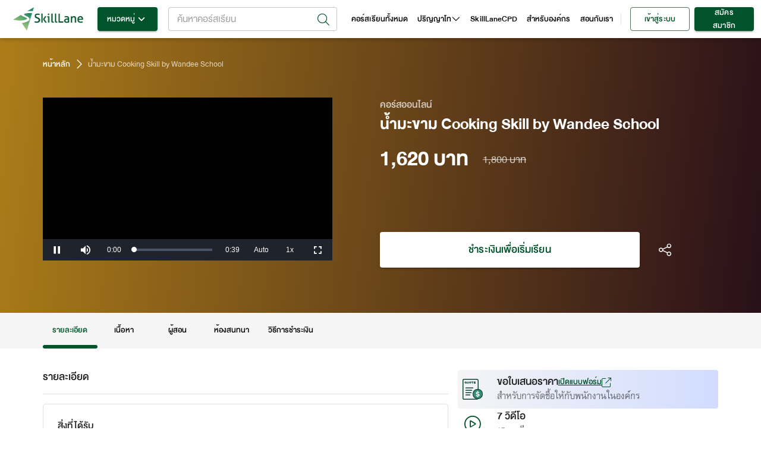

--- FILE ---
content_type: application/javascript; charset=UTF-8
request_url: https://www.skilllane.com/_next/static/chunks/6101-fc43309319adcb1c.js
body_size: 7665
content:
"use strict";(self.webpackChunk_N_E=self.webpackChunk_N_E||[]).push([[6101],{18267:function(e,t,n){n.d(t,{Z:function(){return ke}});var r=n(81536),o=n(27600),i=n(34168),a=n(30067),s=n(16600),f=n(57094);function c(e){var t=e.getBoundingClientRect();return{width:t.width,height:t.height,top:t.top,right:t.right,bottom:t.bottom,left:t.left,x:t.left,y:t.top}}function u(e){if(null==e)return window;if("[object Window]"!==e.toString()){var t=e.ownerDocument;return t&&t.defaultView||window}return e}function p(e){var t=u(e);return{scrollLeft:t.pageXOffset,scrollTop:t.pageYOffset}}function l(e){return e instanceof u(e).Element||e instanceof Element}function d(e){return e instanceof u(e).HTMLElement||e instanceof HTMLElement}function m(e){return"undefined"!==typeof ShadowRoot&&(e instanceof u(e).ShadowRoot||e instanceof ShadowRoot)}function h(e){return e?(e.nodeName||"").toLowerCase():null}function v(e){return((l(e)?e.ownerDocument:e.document)||window.document).documentElement}function y(e){return c(v(e)).left+p(e).scrollLeft}function b(e){return u(e).getComputedStyle(e)}function g(e){var t=b(e),n=t.overflow,r=t.overflowX,o=t.overflowY;return/auto|scroll|overlay|hidden/.test(n+o+r)}function w(e,t,n){void 0===n&&(n=!1);var r=v(t),o=c(e),i=d(t),a={scrollLeft:0,scrollTop:0},s={x:0,y:0};return(i||!i&&!n)&&(("body"!==h(t)||g(r))&&(a=function(e){return e!==u(e)&&d(e)?{scrollLeft:(t=e).scrollLeft,scrollTop:t.scrollTop}:p(e);var t}(t)),d(t)?((s=c(t)).x+=t.clientLeft,s.y+=t.clientTop):r&&(s.x=y(r))),{x:o.left+a.scrollLeft-s.x,y:o.top+a.scrollTop-s.y,width:o.width,height:o.height}}function x(e){var t=c(e),n=e.offsetWidth,r=e.offsetHeight;return Math.abs(t.width-n)<=1&&(n=t.width),Math.abs(t.height-r)<=1&&(r=t.height),{x:e.offsetLeft,y:e.offsetTop,width:n,height:r}}function O(e){return"html"===h(e)?e:e.assignedSlot||e.parentNode||(m(e)?e.host:null)||v(e)}function E(e){return["html","body","#document"].indexOf(h(e))>=0?e.ownerDocument.body:d(e)&&g(e)?e:E(O(e))}function j(e,t){var n;void 0===t&&(t=[]);var r=E(e),o=r===(null==(n=e.ownerDocument)?void 0:n.body),i=u(r),a=o?[i].concat(i.visualViewport||[],g(r)?r:[]):r,s=t.concat(a);return o?s:s.concat(j(O(a)))}function P(e){return["table","td","th"].indexOf(h(e))>=0}function Z(e){return d(e)&&"fixed"!==b(e).position?e.offsetParent:null}function k(e){for(var t=u(e),n=Z(e);n&&P(n)&&"static"===b(n).position;)n=Z(n);return n&&("html"===h(n)||"body"===h(n)&&"static"===b(n).position)?t:n||function(e){var t=-1!==navigator.userAgent.toLowerCase().indexOf("firefox");if(-1!==navigator.userAgent.indexOf("Trident")&&d(e)&&"fixed"===b(e).position)return null;for(var n=O(e);d(n)&&["html","body"].indexOf(h(n))<0;){var r=b(n);if("none"!==r.transform||"none"!==r.perspective||"paint"===r.contain||-1!==["transform","perspective"].indexOf(r.willChange)||t&&"filter"===r.willChange||t&&r.filter&&"none"!==r.filter)return n;n=n.parentNode}return null}(e)||t}var D="top",R="bottom",L="right",M="left",B="auto",T=[D,R,L,M],W="start",A="end",S="viewport",H="popper",C=T.reduce((function(e,t){return e.concat([t+"-"+W,t+"-"+A])}),[]),q=[].concat(T,[B]).reduce((function(e,t){return e.concat([t,t+"-"+W,t+"-"+A])}),[]),N=["beforeRead","read","afterRead","beforeMain","main","afterMain","beforeWrite","write","afterWrite"];function V(e){var t=new Map,n=new Set,r=[];function o(e){n.add(e.name),[].concat(e.requires||[],e.requiresIfExists||[]).forEach((function(e){if(!n.has(e)){var r=t.get(e);r&&o(r)}})),r.push(e)}return e.forEach((function(e){t.set(e.name,e)})),e.forEach((function(e){n.has(e.name)||o(e)})),r}function _(e){var t;return function(){return t||(t=new Promise((function(n){Promise.resolve().then((function(){t=void 0,n(e())}))}))),t}}var I={placement:"bottom",modifiers:[],strategy:"absolute"};function U(){for(var e=arguments.length,t=new Array(e),n=0;n<e;n++)t[n]=arguments[n];return!t.some((function(e){return!(e&&"function"===typeof e.getBoundingClientRect)}))}function z(e){void 0===e&&(e={});var t=e,n=t.defaultModifiers,r=void 0===n?[]:n,o=t.defaultOptions,i=void 0===o?I:o;return function(e,t,n){void 0===n&&(n=i);var o={placement:"bottom",orderedModifiers:[],options:Object.assign({},I,i),modifiersData:{},elements:{reference:e,popper:t},attributes:{},styles:{}},a=[],s=!1,f={state:o,setOptions:function(n){c(),o.options=Object.assign({},i,o.options,n),o.scrollParents={reference:l(e)?j(e):e.contextElement?j(e.contextElement):[],popper:j(t)};var s=function(e){var t=V(e);return N.reduce((function(e,n){return e.concat(t.filter((function(e){return e.phase===n})))}),[])}(function(e){var t=e.reduce((function(e,t){var n=e[t.name];return e[t.name]=n?Object.assign({},n,t,{options:Object.assign({},n.options,t.options),data:Object.assign({},n.data,t.data)}):t,e}),{});return Object.keys(t).map((function(e){return t[e]}))}([].concat(r,o.options.modifiers)));return o.orderedModifiers=s.filter((function(e){return e.enabled})),o.orderedModifiers.forEach((function(e){var t=e.name,n=e.options,r=void 0===n?{}:n,i=e.effect;if("function"===typeof i){var s=i({state:o,name:t,instance:f,options:r}),c=function(){};a.push(s||c)}})),f.update()},forceUpdate:function(){if(!s){var e=o.elements,t=e.reference,n=e.popper;if(U(t,n)){o.rects={reference:w(t,k(n),"fixed"===o.options.strategy),popper:x(n)},o.reset=!1,o.placement=o.options.placement,o.orderedModifiers.forEach((function(e){return o.modifiersData[e.name]=Object.assign({},e.data)}));for(var r=0;r<o.orderedModifiers.length;r++)if(!0!==o.reset){var i=o.orderedModifiers[r],a=i.fn,c=i.options,u=void 0===c?{}:c,p=i.name;"function"===typeof a&&(o=a({state:o,options:u,name:p,instance:f})||o)}else o.reset=!1,r=-1}}},update:_((function(){return new Promise((function(e){f.forceUpdate(),e(o)}))})),destroy:function(){c(),s=!0}};if(!U(e,t))return f;function c(){a.forEach((function(e){return e()})),a=[]}return f.setOptions(n).then((function(e){!s&&n.onFirstUpdate&&n.onFirstUpdate(e)})),f}}var F={passive:!0};var X={name:"eventListeners",enabled:!0,phase:"write",fn:function(){},effect:function(e){var t=e.state,n=e.instance,r=e.options,o=r.scroll,i=void 0===o||o,a=r.resize,s=void 0===a||a,f=u(t.elements.popper),c=[].concat(t.scrollParents.reference,t.scrollParents.popper);return i&&c.forEach((function(e){e.addEventListener("scroll",n.update,F)})),s&&f.addEventListener("resize",n.update,F),function(){i&&c.forEach((function(e){e.removeEventListener("scroll",n.update,F)})),s&&f.removeEventListener("resize",n.update,F)}},data:{}};function Y(e){return e.split("-")[0]}function G(e){return e.split("-")[1]}function J(e){return["top","bottom"].indexOf(e)>=0?"x":"y"}function K(e){var t,n=e.reference,r=e.element,o=e.placement,i=o?Y(o):null,a=o?G(o):null,s=n.x+n.width/2-r.width/2,f=n.y+n.height/2-r.height/2;switch(i){case D:t={x:s,y:n.y-r.height};break;case R:t={x:s,y:n.y+n.height};break;case L:t={x:n.x+n.width,y:f};break;case M:t={x:n.x-r.width,y:f};break;default:t={x:n.x,y:n.y}}var c=i?J(i):null;if(null!=c){var u="y"===c?"height":"width";switch(a){case W:t[c]=t[c]-(n[u]/2-r[u]/2);break;case A:t[c]=t[c]+(n[u]/2-r[u]/2)}}return t}var Q={name:"popperOffsets",enabled:!0,phase:"read",fn:function(e){var t=e.state,n=e.name;t.modifiersData[n]=K({reference:t.rects.reference,element:t.rects.popper,strategy:"absolute",placement:t.placement})},data:{}},$=Math.max,ee=Math.min,te=Math.round,ne={top:"auto",right:"auto",bottom:"auto",left:"auto"};function re(e){var t,n=e.popper,r=e.popperRect,o=e.placement,i=e.offsets,a=e.position,s=e.gpuAcceleration,f=e.adaptive,c=e.roundOffsets,p=!0===c?function(e){var t=e.x,n=e.y,r=window.devicePixelRatio||1;return{x:te(te(t*r)/r)||0,y:te(te(n*r)/r)||0}}(i):"function"===typeof c?c(i):i,l=p.x,d=void 0===l?0:l,m=p.y,h=void 0===m?0:m,y=i.hasOwnProperty("x"),g=i.hasOwnProperty("y"),w=M,x=D,O=window;if(f){var E=k(n),j="clientHeight",P="clientWidth";E===u(n)&&"static"!==b(E=v(n)).position&&(j="scrollHeight",P="scrollWidth"),E=E,o===D&&(x=R,h-=E[j]-r.height,h*=s?1:-1),o===M&&(w=L,d-=E[P]-r.width,d*=s?1:-1)}var Z,B=Object.assign({position:a},f&&ne);return s?Object.assign({},B,((Z={})[x]=g?"0":"",Z[w]=y?"0":"",Z.transform=(O.devicePixelRatio||1)<2?"translate("+d+"px, "+h+"px)":"translate3d("+d+"px, "+h+"px, 0)",Z)):Object.assign({},B,((t={})[x]=g?h+"px":"",t[w]=y?d+"px":"",t.transform="",t))}var oe={left:"right",right:"left",bottom:"top",top:"bottom"};function ie(e){return e.replace(/left|right|bottom|top/g,(function(e){return oe[e]}))}var ae={start:"end",end:"start"};function se(e){return e.replace(/start|end/g,(function(e){return ae[e]}))}function fe(e,t){var n=t.getRootNode&&t.getRootNode();if(e.contains(t))return!0;if(n&&m(n)){var r=t;do{if(r&&e.isSameNode(r))return!0;r=r.parentNode||r.host}while(r)}return!1}function ce(e){return Object.assign({},e,{left:e.x,top:e.y,right:e.x+e.width,bottom:e.y+e.height})}function ue(e,t){return t===S?ce(function(e){var t=u(e),n=v(e),r=t.visualViewport,o=n.clientWidth,i=n.clientHeight,a=0,s=0;return r&&(o=r.width,i=r.height,/^((?!chrome|android).)*safari/i.test(navigator.userAgent)||(a=r.offsetLeft,s=r.offsetTop)),{width:o,height:i,x:a+y(e),y:s}}(e)):d(t)?function(e){var t=c(e);return t.top=t.top+e.clientTop,t.left=t.left+e.clientLeft,t.bottom=t.top+e.clientHeight,t.right=t.left+e.clientWidth,t.width=e.clientWidth,t.height=e.clientHeight,t.x=t.left,t.y=t.top,t}(t):ce(function(e){var t,n=v(e),r=p(e),o=null==(t=e.ownerDocument)?void 0:t.body,i=$(n.scrollWidth,n.clientWidth,o?o.scrollWidth:0,o?o.clientWidth:0),a=$(n.scrollHeight,n.clientHeight,o?o.scrollHeight:0,o?o.clientHeight:0),s=-r.scrollLeft+y(e),f=-r.scrollTop;return"rtl"===b(o||n).direction&&(s+=$(n.clientWidth,o?o.clientWidth:0)-i),{width:i,height:a,x:s,y:f}}(v(e)))}function pe(e,t,n){var r="clippingParents"===t?function(e){var t=j(O(e)),n=["absolute","fixed"].indexOf(b(e).position)>=0&&d(e)?k(e):e;return l(n)?t.filter((function(e){return l(e)&&fe(e,n)&&"body"!==h(e)})):[]}(e):[].concat(t),o=[].concat(r,[n]),i=o[0],a=o.reduce((function(t,n){var r=ue(e,n);return t.top=$(r.top,t.top),t.right=ee(r.right,t.right),t.bottom=ee(r.bottom,t.bottom),t.left=$(r.left,t.left),t}),ue(e,i));return a.width=a.right-a.left,a.height=a.bottom-a.top,a.x=a.left,a.y=a.top,a}function le(e){return Object.assign({},{top:0,right:0,bottom:0,left:0},e)}function de(e,t){return t.reduce((function(t,n){return t[n]=e,t}),{})}function me(e,t){void 0===t&&(t={});var n=t,r=n.placement,o=void 0===r?e.placement:r,i=n.boundary,a=void 0===i?"clippingParents":i,s=n.rootBoundary,f=void 0===s?S:s,u=n.elementContext,p=void 0===u?H:u,d=n.altBoundary,m=void 0!==d&&d,h=n.padding,y=void 0===h?0:h,b=le("number"!==typeof y?y:de(y,T)),g=p===H?"reference":H,w=e.elements.reference,x=e.rects.popper,O=e.elements[m?g:p],E=pe(l(O)?O:O.contextElement||v(e.elements.popper),a,f),j=c(w),P=K({reference:j,element:x,strategy:"absolute",placement:o}),Z=ce(Object.assign({},x,P)),k=p===H?Z:j,M={top:E.top-k.top+b.top,bottom:k.bottom-E.bottom+b.bottom,left:E.left-k.left+b.left,right:k.right-E.right+b.right},B=e.modifiersData.offset;if(p===H&&B){var W=B[o];Object.keys(M).forEach((function(e){var t=[L,R].indexOf(e)>=0?1:-1,n=[D,R].indexOf(e)>=0?"y":"x";M[e]+=W[n]*t}))}return M}function he(e,t,n){return $(e,ee(t,n))}function ve(e,t,n){return void 0===n&&(n={x:0,y:0}),{top:e.top-t.height-n.y,right:e.right-t.width+n.x,bottom:e.bottom-t.height+n.y,left:e.left-t.width-n.x}}function ye(e){return[D,L,R,M].some((function(t){return e[t]>=0}))}var be=z({defaultModifiers:[X,Q,{name:"computeStyles",enabled:!0,phase:"beforeWrite",fn:function(e){var t=e.state,n=e.options,r=n.gpuAcceleration,o=void 0===r||r,i=n.adaptive,a=void 0===i||i,s=n.roundOffsets,f=void 0===s||s,c={placement:Y(t.placement),popper:t.elements.popper,popperRect:t.rects.popper,gpuAcceleration:o};null!=t.modifiersData.popperOffsets&&(t.styles.popper=Object.assign({},t.styles.popper,re(Object.assign({},c,{offsets:t.modifiersData.popperOffsets,position:t.options.strategy,adaptive:a,roundOffsets:f})))),null!=t.modifiersData.arrow&&(t.styles.arrow=Object.assign({},t.styles.arrow,re(Object.assign({},c,{offsets:t.modifiersData.arrow,position:"absolute",adaptive:!1,roundOffsets:f})))),t.attributes.popper=Object.assign({},t.attributes.popper,{"data-popper-placement":t.placement})},data:{}},{name:"applyStyles",enabled:!0,phase:"write",fn:function(e){var t=e.state;Object.keys(t.elements).forEach((function(e){var n=t.styles[e]||{},r=t.attributes[e]||{},o=t.elements[e];d(o)&&h(o)&&(Object.assign(o.style,n),Object.keys(r).forEach((function(e){var t=r[e];!1===t?o.removeAttribute(e):o.setAttribute(e,!0===t?"":t)})))}))},effect:function(e){var t=e.state,n={popper:{position:t.options.strategy,left:"0",top:"0",margin:"0"},arrow:{position:"absolute"},reference:{}};return Object.assign(t.elements.popper.style,n.popper),t.styles=n,t.elements.arrow&&Object.assign(t.elements.arrow.style,n.arrow),function(){Object.keys(t.elements).forEach((function(e){var r=t.elements[e],o=t.attributes[e]||{},i=Object.keys(t.styles.hasOwnProperty(e)?t.styles[e]:n[e]).reduce((function(e,t){return e[t]="",e}),{});d(r)&&h(r)&&(Object.assign(r.style,i),Object.keys(o).forEach((function(e){r.removeAttribute(e)})))}))}},requires:["computeStyles"]},{name:"offset",enabled:!0,phase:"main",requires:["popperOffsets"],fn:function(e){var t=e.state,n=e.options,r=e.name,o=n.offset,i=void 0===o?[0,0]:o,a=q.reduce((function(e,n){return e[n]=function(e,t,n){var r=Y(e),o=[M,D].indexOf(r)>=0?-1:1,i="function"===typeof n?n(Object.assign({},t,{placement:e})):n,a=i[0],s=i[1];return a=a||0,s=(s||0)*o,[M,L].indexOf(r)>=0?{x:s,y:a}:{x:a,y:s}}(n,t.rects,i),e}),{}),s=a[t.placement],f=s.x,c=s.y;null!=t.modifiersData.popperOffsets&&(t.modifiersData.popperOffsets.x+=f,t.modifiersData.popperOffsets.y+=c),t.modifiersData[r]=a}},{name:"flip",enabled:!0,phase:"main",fn:function(e){var t=e.state,n=e.options,r=e.name;if(!t.modifiersData[r]._skip){for(var o=n.mainAxis,i=void 0===o||o,a=n.altAxis,s=void 0===a||a,f=n.fallbackPlacements,c=n.padding,u=n.boundary,p=n.rootBoundary,l=n.altBoundary,d=n.flipVariations,m=void 0===d||d,h=n.allowedAutoPlacements,v=t.options.placement,y=Y(v),b=f||(y===v||!m?[ie(v)]:function(e){if(Y(e)===B)return[];var t=ie(e);return[se(e),t,se(t)]}(v)),g=[v].concat(b).reduce((function(e,n){return e.concat(Y(n)===B?function(e,t){void 0===t&&(t={});var n=t,r=n.placement,o=n.boundary,i=n.rootBoundary,a=n.padding,s=n.flipVariations,f=n.allowedAutoPlacements,c=void 0===f?q:f,u=G(r),p=u?s?C:C.filter((function(e){return G(e)===u})):T,l=p.filter((function(e){return c.indexOf(e)>=0}));0===l.length&&(l=p);var d=l.reduce((function(t,n){return t[n]=me(e,{placement:n,boundary:o,rootBoundary:i,padding:a})[Y(n)],t}),{});return Object.keys(d).sort((function(e,t){return d[e]-d[t]}))}(t,{placement:n,boundary:u,rootBoundary:p,padding:c,flipVariations:m,allowedAutoPlacements:h}):n)}),[]),w=t.rects.reference,x=t.rects.popper,O=new Map,E=!0,j=g[0],P=0;P<g.length;P++){var Z=g[P],k=Y(Z),A=G(Z)===W,S=[D,R].indexOf(k)>=0,H=S?"width":"height",N=me(t,{placement:Z,boundary:u,rootBoundary:p,altBoundary:l,padding:c}),V=S?A?L:M:A?R:D;w[H]>x[H]&&(V=ie(V));var _=ie(V),I=[];if(i&&I.push(N[k]<=0),s&&I.push(N[V]<=0,N[_]<=0),I.every((function(e){return e}))){j=Z,E=!1;break}O.set(Z,I)}if(E)for(var U=function(e){var t=g.find((function(t){var n=O.get(t);if(n)return n.slice(0,e).every((function(e){return e}))}));if(t)return j=t,"break"},z=m?3:1;z>0;z--){if("break"===U(z))break}t.placement!==j&&(t.modifiersData[r]._skip=!0,t.placement=j,t.reset=!0)}},requiresIfExists:["offset"],data:{_skip:!1}},{name:"preventOverflow",enabled:!0,phase:"main",fn:function(e){var t=e.state,n=e.options,r=e.name,o=n.mainAxis,i=void 0===o||o,a=n.altAxis,s=void 0!==a&&a,f=n.boundary,c=n.rootBoundary,u=n.altBoundary,p=n.padding,l=n.tether,d=void 0===l||l,m=n.tetherOffset,h=void 0===m?0:m,v=me(t,{boundary:f,rootBoundary:c,padding:p,altBoundary:u}),y=Y(t.placement),b=G(t.placement),g=!b,w=J(y),O="x"===w?"y":"x",E=t.modifiersData.popperOffsets,j=t.rects.reference,P=t.rects.popper,Z="function"===typeof h?h(Object.assign({},t.rects,{placement:t.placement})):h,B={x:0,y:0};if(E){if(i||s){var T="y"===w?D:M,A="y"===w?R:L,S="y"===w?"height":"width",H=E[w],C=E[w]+v[T],q=E[w]-v[A],N=d?-P[S]/2:0,V=b===W?j[S]:P[S],_=b===W?-P[S]:-j[S],I=t.elements.arrow,U=d&&I?x(I):{width:0,height:0},z=t.modifiersData["arrow#persistent"]?t.modifiersData["arrow#persistent"].padding:{top:0,right:0,bottom:0,left:0},F=z[T],X=z[A],K=he(0,j[S],U[S]),Q=g?j[S]/2-N-K-F-Z:V-K-F-Z,te=g?-j[S]/2+N+K+X+Z:_+K+X+Z,ne=t.elements.arrow&&k(t.elements.arrow),re=ne?"y"===w?ne.clientTop||0:ne.clientLeft||0:0,oe=t.modifiersData.offset?t.modifiersData.offset[t.placement][w]:0,ie=E[w]+Q-oe-re,ae=E[w]+te-oe;if(i){var se=he(d?ee(C,ie):C,H,d?$(q,ae):q);E[w]=se,B[w]=se-H}if(s){var fe="x"===w?D:M,ce="x"===w?R:L,ue=E[O],pe=ue+v[fe],le=ue-v[ce],de=he(d?ee(pe,ie):pe,ue,d?$(le,ae):le);E[O]=de,B[O]=de-ue}}t.modifiersData[r]=B}},requiresIfExists:["offset"]},{name:"arrow",enabled:!0,phase:"main",fn:function(e){var t,n=e.state,r=e.name,o=e.options,i=n.elements.arrow,a=n.modifiersData.popperOffsets,s=Y(n.placement),f=J(s),c=[M,L].indexOf(s)>=0?"height":"width";if(i&&a){var u=function(e,t){return le("number"!==typeof(e="function"===typeof e?e(Object.assign({},t.rects,{placement:t.placement})):e)?e:de(e,T))}(o.padding,n),p=x(i),l="y"===f?D:M,d="y"===f?R:L,m=n.rects.reference[c]+n.rects.reference[f]-a[f]-n.rects.popper[c],h=a[f]-n.rects.reference[f],v=k(i),y=v?"y"===f?v.clientHeight||0:v.clientWidth||0:0,b=m/2-h/2,g=u[l],w=y-p[c]-u[d],O=y/2-p[c]/2+b,E=he(g,O,w),j=f;n.modifiersData[r]=((t={})[j]=E,t.centerOffset=E-O,t)}},effect:function(e){var t=e.state,n=e.options.element,r=void 0===n?"[data-popper-arrow]":n;null!=r&&("string"!==typeof r||(r=t.elements.popper.querySelector(r)))&&fe(t.elements.popper,r)&&(t.elements.arrow=r)},requires:["popperOffsets"],requiresIfExists:["preventOverflow"]},{name:"hide",enabled:!0,phase:"main",requiresIfExists:["preventOverflow"],fn:function(e){var t=e.state,n=e.name,r=t.rects.reference,o=t.rects.popper,i=t.modifiersData.preventOverflow,a=me(t,{elementContext:"reference"}),s=me(t,{altBoundary:!0}),f=ve(a,r),c=ve(s,o,i),u=ye(f),p=ye(c);t.modifiersData[n]={referenceClippingOffsets:f,popperEscapeOffsets:c,isReferenceHidden:u,hasPopperEscaped:p},t.attributes.popper=Object.assign({},t.attributes.popper,{"data-popper-reference-hidden":u,"data-popper-escaped":p})}}]}),ge=(n(38978),n(67294)),we=n(41559),xe=n(85893);const Oe=["anchorEl","children","disablePortal","modifiers","open","placement","popperOptions","popperRef","TransitionProps"],Ee=["anchorEl","children","container","disablePortal","keepMounted","modifiers","open","placement","popperOptions","popperRef","style","transition"];function je(e){return"function"===typeof e?e():e}const Pe={},Ze=ge.forwardRef((function(e,t){const{anchorEl:n,children:f,disablePortal:c,modifiers:u,open:p,placement:l,popperOptions:d,popperRef:m,TransitionProps:h}=e,v=(0,o.Z)(e,Oe),y=ge.useRef(null),b=(0,a.Z)(y,t),g=ge.useRef(null),w=(0,a.Z)(g,m),x=ge.useRef(w);(0,s.Z)((()=>{x.current=w}),[w]),ge.useImperativeHandle(m,(()=>g.current),[]);const O=function(e,t){if("ltr"===(t&&t.direction||"ltr"))return e;switch(e){case"bottom-end":return"bottom-start";case"bottom-start":return"bottom-end";case"top-end":return"top-start";case"top-start":return"top-end";default:return e}}(l,(0,i.Z)()),[E,j]=ge.useState(O);ge.useEffect((()=>{g.current&&g.current.forceUpdate()})),(0,s.Z)((()=>{if(!n||!p)return;je(n);let e=[{name:"preventOverflow",options:{altBoundary:c}},{name:"flip",options:{altBoundary:c}},{name:"onUpdate",enabled:!0,phase:"afterWrite",fn:({state:e})=>{j(e.placement)}}];null!=u&&(e=e.concat(u)),d&&null!=d.modifiers&&(e=e.concat(d.modifiers));const t=be(je(n),y.current,(0,r.Z)({placement:O},d,{modifiers:e}));return x.current(t),()=>{t.destroy(),x.current(null)}}),[n,c,u,p,d,O]);const P={placement:E};return null!==h&&(P.TransitionProps=h),(0,xe.jsx)("div",(0,r.Z)({ref:b,role:"tooltip"},v,{children:"function"===typeof f?f(P):f}))}));var ke=ge.forwardRef((function(e,t){const{anchorEl:n,children:i,container:a,disablePortal:s=!1,keepMounted:c=!1,modifiers:u,open:p,placement:l="bottom",popperOptions:d=Pe,popperRef:m,style:h,transition:v=!1}=e,y=(0,o.Z)(e,Ee),[b,g]=ge.useState(!0);if(!c&&!p&&(!v||b))return null;const w=a||(n?(0,f.Z)(je(n)).body:void 0);return(0,xe.jsx)(we.Z,{disablePortal:s,container:w,children:(0,xe.jsx)(Ze,(0,r.Z)({anchorEl:n,disablePortal:s,modifiers:u,ref:t,open:v?!b:p,placement:l,popperOptions:d,popperRef:m},y,{style:(0,r.Z)({position:"fixed",top:0,left:0,display:p||!c||v&&!b?null:"none"},h),TransitionProps:v?{in:p,onEnter:()=>{g(!1)},onExited:()=>{g(!0)}}:null,children:i}))})}))},41559:function(e,t,n){var r=n(67294),o=n(73935),i=(n(38978),n(30067)),a=n(16600),s=n(7960);const f=r.forwardRef((function(e,t){const{children:n,container:f,disablePortal:c=!1}=e,[u,p]=r.useState(null),l=(0,i.Z)(r.isValidElement(n)?n.ref:null,t);return(0,a.Z)((()=>{c||p(function(e){return"function"===typeof e?e():e}(f)||document.body)}),[f,c]),(0,a.Z)((()=>{if(u&&!c)return(0,s.Z)(t,u),()=>{(0,s.Z)(t,null)}}),[t,u,c]),c?r.isValidElement(n)?r.cloneElement(n,{ref:l}):n:u?o.createPortal(n,u):u}));t.Z=f},43907:function(e,t){t.Z=function(e){return"string"===typeof e}},71579:function(e,t,n){n.d(t,{Z:function(){return o}});var r=n(67294);var o=function(e,t){return r.isValidElement(e)&&-1!==t.indexOf(e.type.muiName)}},8038:function(e,t,n){var r=n(57094);t.Z=r.Z},49299:function(e,t,n){var r=n(8925);t.Z=r.Z},49064:function(e,t,n){function r(...e){return e.reduce(((e,t)=>null==t?e:function(...n){e.apply(this,n),t.apply(this,n)}),(()=>{}))}n.d(t,{Z:function(){return r}})},8925:function(e,t,n){n.d(t,{Z:function(){return o}});var r=n(67294);function o({controlled:e,default:t,name:n,state:o="value"}){const{current:i}=r.useRef(void 0!==e),[a,s]=r.useState(t);return[i?e:a,r.useCallback((e=>{i||s(e)}),[])]}},81536:function(e,t,n){function r(){return(r=Object.assign||function(e){for(var t=1;t<arguments.length;t++){var n=arguments[t];for(var r in n)Object.prototype.hasOwnProperty.call(n,r)&&(e[r]=n[r])}return e}).apply(this,arguments)}n.d(t,{Z:function(){return r}})},27600:function(e,t,n){function r(e,t){if(null==e)return{};var n,r,o={},i=Object.keys(e);for(r=0;r<i.length;r++)n=i[r],t.indexOf(n)>=0||(o[n]=e[n]);return o}n.d(t,{Z:function(){return r}})}}]);
//# sourceMappingURL=6101-fc43309319adcb1c.js.map

--- FILE ---
content_type: application/javascript; charset=UTF-8
request_url: https://www.skilllane.com/_next/static/chunks/pages/courses/%5BidName%5D-dc61cc11fde9775f.js
body_size: 3689
content:
(self.webpackChunk_N_E=self.webpackChunk_N_E||[]).push([[4013,2210,6415],{81550:function(e,n,t){"use strict";t.d(n,{K:function(){return i}});var r=t(29390),o=t(9124),a="v1/learning-path",i={GET_LIST:"".concat(a,"/search")};n.Z={fetchLearningPathList:function(e){var n=new URL(e,r.Z.API_DOMAIN);return o.Z.get(n.toString(),{isPublic:!0}).then((function(e){return e.data})).catch((function(e){return e}))},fetchLearningPath:function(e){var n=new URL("".concat(a,"/my/detail/").concat(e),r.Z.API_DOMAIN);return o.Z.get(n.toString(),{isPublic:!0}).then((function(e){return e.data})).catch((function(e){return e}))}}},53733:function(e,n,t){"use strict";var r=t(11163),o=t(62443),a=t(2962),i=t(29390),l=t(85893);n.Z=function(e){var n=e.title,t=e.description,s=e.image_url,c=(0,o.$G)().t,u=n||c("default_title"),x=t||c("default_description"),d=s||"".concat(i.Z.IMAGE_CDN_HOST,"/images/Logo/logo-share.jpg"),p=(0,r.useRouter)();return(0,l.jsx)(a.PB,{title:u,description:x,openGraph:{url:"".concat(i.Z.APP_DOMAIN).concat(p.asPath),title:n,description:t,images:[{url:d,width:1200,height:630,alt:"skilllane logo"}],site_name:"SkillLane",locale:"th_TH"},twitter:{cardType:"summary_large_image"}})}},26849:function(e,n,t){"use strict";var r=t(76415),o=t(81e3),a=t(85893);n.Z=function(e){var n=e.children;return(0,a.jsxs)(a.Fragment,{children:[(0,a.jsx)(o.default,{}),(0,a.jsx)("main",{children:n}),(0,a.jsx)(r.default,{})]})}},94105:function(e,n,t){"use strict";t(67294);var r=t(27948),o=t(79172),a=t(85893);n.Z=function(e){var n=e.children;return(0,a.jsx)(r.Z,{disableGutters:!0,maxWidth:!1,children:(0,a.jsx)(o.Z,{sx:{flexGrow:1},children:n})})}},76415:function(e,n,t){"use strict";t.r(n),t.d(n,{default:function(){return b}});t(67294);var r=t(79172),o=t(67720),a=t(70131),i=t(2734),l=t(46483),s=t(62443),c=t(12148),u=t(85893),x=function(){var e=(0,s.$G)("common").t,n=(0,i.Z)();return(0,u.jsxs)(r.Z,{sx:{display:"flex",flexDirection:"column",gap:"16px",width:{lg:"unset",md:"40%",sx:"unset"}},children:[(0,u.jsx)(l.Z,{variant:"h5",color:n.palette.primaryV2.main,children:e("home.footer.company_us")}),(0,u.jsxs)(r.Z,{sx:{display:"flex",flexDirection:"column"},children:[(0,u.jsx)(l.Z,{variant:"body2lanna",href:"/about",color:n.palette.primaryV2.main,component:c.Z,children:e("home.footer.about_us")}),(0,u.jsx)(l.Z,{variant:"body2lanna",href:"/teach",color:n.palette.primaryV2.main,component:c.Z,children:e("home.footer.teach_us")}),(0,u.jsx)(l.Z,{variant:"body2lanna",href:"/career",color:n.palette.primaryV2.main,component:c.Z,children:e("home.footer.career")}),(0,u.jsx)(l.Z,{variant:"body2lanna",href:"https://investor.skilllane.com/th/home",color:n.palette.primaryV2.main,target:"_blank",component:c.Z,children:e("home.footer.investor_relation_link_text")}),(0,u.jsx)(l.Z,{variant:"body2lanna",href:"https://www.skilllane.site/",color:n.palette.primaryV2.main,target:"_blank",component:c.Z,children:e("home.footer.lms_plus_link_text")})]})]})},d=t(86089),p=t(84986),f=function(e){var n=e.phoneNumberAndOfficeHours,t=e.FACEBOOK_URL,a=e.LINE_URL,x=(0,s.$G)("common").t,f=(0,i.Z)();return(0,u.jsx)(u.Fragment,{children:(0,u.jsxs)(r.Z,{sx:{display:"flex",flexDirection:"column",gap:"16px"},children:[(0,u.jsxs)(r.Z,{sx:{display:"flex",flexDirection:"column",gap:"16px"},children:[(0,u.jsx)(l.Z,{variant:"h5",color:f.palette.primaryV2.main,children:x("home.footer.contact_us")}),(0,u.jsxs)(r.Z,{sx:{display:"flex",flexDirection:"column",gap:"2px"},children:[(0,u.jsxs)(l.Z,{href:"/faq",variant:"body2lanna",color:f.palette.primaryV2.main,component:c.Z,sx:{display:"flex",alignItems:"center",gap:"8px"},children:[(0,u.jsx)(p.Z,{style:{fontSize:"18px"},icon:"fa-regular fa-circle-question"})," ",x("home.footer.faq")]}),(0,u.jsxs)(l.Z,{href:"tel:".concat(null===n||void 0===n?void 0:n.phone),target:"_blank",variant:"body2lanna",color:f.palette.primaryV2.main,rel:"noreferrer",component:c.Z,sx:{display:"flex",alignItems:"center",gap:"8px"},children:[(0,u.jsx)(p.Z,{style:{fontSize:"18px"},icon:"fa-regular fa-phone"})," ",null===n||void 0===n?void 0:n.phone," (",null===n||void 0===n?void 0:n.phone_hours,")"]})]})]}),(0,u.jsx)(r.Z,{children:(0,u.jsx)(o.Z,{})}),(0,u.jsxs)(r.Z,{sx:{display:"flex",flexDirection:"column"},children:[(0,u.jsxs)(l.Z,{href:t,target:"_blank",component:c.Z,rel:"noreferrer",sx:{display:"flex",gap:"8px"},variant:"body2lanna",color:f.palette.primaryV2.main,children:[(0,u.jsx)(d.Z,{style:{width:"18px",height:"18px"},src:"/static/icons/footer/facebook-contact.png",alt:"facebook-contact"}),"SkillLane"]}),(0,u.jsxs)(l.Z,{href:a,target:"_blank",component:c.Z,rel:"noreferrer",sx:{display:"flex",gap:"8px"},variant:"body2lanna",color:f.palette.primaryV2.main,children:[(0,u.jsx)(d.Z,{style:{width:"18px",height:"18px"},alt:"line-icon",src:"/static/icons/footer/line-icon.png"}),"@SkillLane"]}),(0,u.jsxs)(l.Z,{href:"mailto:info@SkillLane.com",target:"_blank",component:c.Z,rel:"noreferrer",sx:{display:"flex",gap:"8px"},variant:"body2lanna",color:f.palette.primaryV2.main,children:[(0,u.jsx)(p.Z,{style:{fontSize:"18px"},icon:"fa-regular fa-envelope"})," info@SkillLane.com"]}),(0,u.jsxs)(l.Z,{variant:"body2lanna",color:f.palette.primaryV2.main,children:["(",null===n||void 0===n?void 0:n.social_hours,")"]})]}),(0,u.jsx)(r.Z,{children:(0,u.jsx)(o.Z,{})})]})})},h=t(29390),m=function(e){var n=e.name,t=e.address,o=(0,i.Z)();return(0,u.jsxs)(r.Z,{sx:{display:"flex",flexDirection:"column"},children:[(0,u.jsx)(l.Z,{variant:"body2lanna",color:o.palette.textV2.primary,sx:{fontWeight:700},children:n}),(0,u.jsx)(l.Z,{variant:"body2lanna",color:o.palette.textV2.primary,children:t})]})},y=function(){var e=(0,s.$G)("common").t,n=(0,i.Z)();return(0,u.jsxs)(r.Z,{sx:{display:"flex",flexDirection:"column",gap:"16px"},children:[(0,u.jsx)(d.Z,{style:{width:"157px"},alt:"SkillLane",src:"".concat(h.Z.IMAGE_CDN_HOST,"/assets/logo.png"),errorImage:"".concat(h.Z.IMAGE_CDN_HOST,"/assets/logo.png")}),(0,u.jsxs)(r.Z,{sx:{display:"flex",flexDirection:"column"},children:[(0,u.jsx)(l.Z,{variant:"body2lanna",color:n.palette.textV2.primary,children:e("home.footer.overview_1")}),(0,u.jsx)(l.Z,{variant:"body2lanna",color:n.palette.textV2.primary,children:e("home.footer.overview_2")})]}),(0,u.jsx)(m,{name:e("home.footer.company.name.th"),address:e("home.footer.company.address.th")}),(0,u.jsx)(m,{name:e("home.footer.company.name.en"),address:e("home.footer.company.address.en")})]})},g=t(81262),v=function(e){var n=e.GOOGLE_PLAY_URL,t=e.APP_STORE_URL,o=(0,s.$G)("common").t,a=(0,i.Z)(),c=(0,g.Uk)().isMobile;return(0,u.jsxs)(r.Z,{sx:{display:"flex",flexDirection:"column",alignItems:{md:"flex-start",xs:"center"},gap:"16px"},children:[(0,u.jsx)(l.Z,{variant:"body2lanna",color:a.palette.textV2.primary,children:o("home.footer.download_app")}),(0,u.jsxs)(r.Z,{sx:{display:"flex",alignSelf:{md:"flex-start",xs:"center"},gap:"8px"},children:[(0,u.jsx)(r.Z,{onClick:function(){return window.open(n,"_blank")},sx:{cursor:"pointer"},children:(0,u.jsx)(d.Z,{style:{height:c?"41px":"27px"},src:"/static/icons/footer/google-play.svg",alt:"play-store"})}),(0,u.jsx)(r.Z,{onClick:function(){return window.open(t,"_blank")},sx:{cursor:"pointer"},children:(0,u.jsx)(d.Z,{style:{height:c?"41px":"27px"},src:"/static/icons/footer/app-store.svg",alt:"app-store"})})]})]})},Z=t(68232),j=function(){var e=(0,s.$G)("common").t,n=(0,i.Z)();return(0,u.jsxs)(r.Z,{sx:{display:"flex",flexDirection:"column",gap:"16px",width:{lg:"unset",md:"40%",sx:"unset"}},children:[(0,u.jsx)(l.Z,{variant:"h5",color:n.palette.primaryV2.main,children:e("home.footer.courses_online")}),(0,u.jsxs)(r.Z,{sx:{display:"flex",flexDirection:"column"},children:[(0,u.jsx)(l.Z,{variant:"body2lanna",href:Z.Z6.ALL_COURSE,color:n.palette.primaryV2.main,component:c.Z,children:e("home.footer.all_courses")}),(0,u.jsx)(l.Z,{variant:"body2lanna",href:"/academic/tuxsa",color:n.palette.primaryV2.main,component:c.Z,children:e("home.footer.tuxsa")}),(0,u.jsx)(l.Z,{variant:"body2lanna",href:Z.Z6.BUSINESS,color:n.palette.primaryV2.main,component:c.Z,children:e("home.footer.business")}),(0,u.jsx)(l.Z,{variant:"body2lanna",href:"".concat(Z._n.CERTIFICATE_URL,"/check"),color:n.palette.primaryV2.main,target:"_blank",component:c.Z,children:e("home.footer.check_cert")})]})]})},_=function(){var e=(0,s.$G)("common").t,n=(0,i.Z)();return(0,u.jsxs)(r.Z,{sx:{display:"flex",width:"100%",backgroundColor:n.palette.grey[100],py:{md:"19px",xs:"16px"},px:{md:"auto",xs:"24px"},justifyContent:"center",alignItems:"center",textAlign:"center",gap:"8px",flexDirection:{md:"row",xs:"column"}},children:[(0,u.jsxs)(l.Z,{variant:"BaseLegacy",color:n.palette.textV2.secondary,children:["SkillLane \xa9 ",(new Date).getFullYear()," SkillLane.com All rights reserved."," "]}),(0,u.jsxs)(r.Z,{sx:{display:"flex",justifyContent:"center",alignItems:"center",gap:"8px",textAlign:"center",flexWrap:"wrap"},children:[(0,u.jsx)(l.Z,{variant:"body2lanna",color:n.palette.primaryV2.main,href:"".concat(Z._n.IDENTITY_URL,"/PrivacyPolicy"),target:"_blank",component:"a",fontFamily:"Lanna",children:e("home.footer.policy")}),(0,u.jsx)(p.Z,{width:"3px",icon:"fa-solid fa-circle",style:{fontSize:"3px"}}),(0,u.jsx)(l.Z,{variant:"body2lanna",color:n.palette.primaryV2.main,href:"/user_agreement",target:"_blank",component:"a",className:"user-agreement link",fontFamily:"Lanna",children:e("home.footer.user_agreement")}),(0,u.jsx)(p.Z,{width:"3px",icon:"fa-solid fa-circle",style:{fontSize:"3px"}}),(0,u.jsx)(l.Z,{variant:"body2lanna",color:n.palette.primaryV2.main,href:"/privacy-notice",target:"_blank",component:"a",className:"user-agreement link",fontFamily:"Lanna",children:e("home.footer.privacy_notice")})]})]})},b=function(e){var n,t,i,l,s,c=e.hideDownloadApp,d=(0,a.YD)({triggerOnce:!0,threshold:.1,rootMargin:"300px"}),p=d.ref,h=d.inView,m=(0,g.Ov)().appData,Z=(0,g.Uk)().isMobile,b=null===m||void 0===m||null===(n=m.footer)||void 0===n?void 0:n.phone_number_and_office_hours,k=(null===m||void 0===m||null===(t=m.footer)||void 0===t?void 0:t.facebookUrl)||"",w=(null===m||void 0===m||null===(i=m.footer)||void 0===i?void 0:i.lineUrl)||"",L=(null===m||void 0===m||null===(l=m.footer)||void 0===l?void 0:l.googleStoreUrl)||"",S=(null===m||void 0===m||null===(s=m.footer)||void 0===s?void 0:s.appStoreUrl)||"";return(0,u.jsx)(r.Z,{ref:p,children:h&&(0,u.jsxs)(u.Fragment,{children:[(0,u.jsx)(o.Z,{}),(0,u.jsxs)(r.Z,{sx:{display:"flex",py:"48px",gap:"24px",justifyContent:"center",width:"100%",px:{lg:0,xs:"24px"},flexDirection:{md:"row",xs:"column"}},children:[(0,u.jsxs)(r.Z,{sx:{display:"flex",flexDirection:"column",gap:"24px",width:{lg:"25%",md:"50%"},justifyContent:{lg:"flex-start",md:"space-between"}},children:[(0,u.jsx)(y,{}),!Z&&!c&&(0,u.jsx)(v,{GOOGLE_PLAY_URL:L,APP_STORE_URL:S})]}),(0,u.jsxs)(r.Z,{sx:{display:"flex",gap:{lg:"48px",md:"32px",xs:"24px"},flexDirection:{lg:"row",xs:"column"}},children:[(0,u.jsxs)(r.Z,{sx:{display:"flex",gap:{md:"48px",xs:"24px"},flexDirection:{md:"row",xs:"column"}},children:[(0,u.jsx)(j,{}),(0,u.jsx)(x,{})]}),(0,u.jsx)(f,{phoneNumberAndOfficeHours:b,FACEBOOK_URL:k,LINE_URL:w})]}),Z&&!c&&(0,u.jsx)(v,{GOOGLE_PLAY_URL:L,APP_STORE_URL:S})]}),(0,u.jsx)(_,{})]})})}},44369:function(e,n,t){"use strict";t.r(n),t.d(n,{__N_SSP:function(){return S},default:function(){return D}});var r=t(9008),o=t(67294),a=t(40142),i=t(96123),l=t(53733),s=t(26849),c=t(94105),u=t(15861),x=t(87757),d=t.n(x),p=t(11163),f=t(6819),h=t(81550),m=t(65598),y=t(44481),g=t(27888),v=t(65805),Z=t(97382),j=t(23431),_=t(85893),b=function(e){var n,t,r,a,i=e.courseDetailSeo,l=(0,p.useRouter)(),s=null===l||void 0===l||null===(n=l.query)||void 0===n?void 0:n.idName,c=null===l||void 0===l||null===(t=l.query)||void 0===t?void 0:t.learningPathId,x=null===l||void 0===l||null===(r=l.query)||void 0===r?void 0:r.category,b=null===l||void 0===l||null===(a=l.query)||void 0===a?void 0:a.courseCount,k=i.id,w=(0,v.Z)(),L=w.handleFetchCourseDetail,S=w.handleResetCourseDetail,D=(0,y.R)({idName:s}).handleResetCourseDiscussion,E=(0,g.H)({idName:s}).handleResetCourseReview,C=(0,Z.Z)(),P=C.handleFetchCourseEnrollment,V=C.handleResetCourseEnrollment,R=(0,o.useState)(void 0),A=R[0],O=R[1],I=(0,o.useState)(void 0),N=I[0],U=I[1];return(0,o.useEffect)((function(){c&&x&&function(){var e=(0,u.Z)(d().mark((function e(){var n;return d().wrap((function(e){for(;;)switch(e.prev=e.next){case 0:return e.prev=0,e.next=3,h.Z.fetchLearningPath(parseInt(c,10));case 3:(n=e.sent).data?O(n.data):l.push("/not-found"),e.next=10;break;case 7:e.prev=7,e.t0=e.catch(0),l.push("/not-found");case 10:case"end":return e.stop()}}),e,null,[[0,7]])})));return function(){return e.apply(this,arguments)}}()()}),[c]),(0,o.useEffect)((function(){x&&function(){var e=(0,u.Z)(d().mark((function e(){var n;return d().wrap((function(e){for(;;)switch(e.prev=e.next){case 0:return e.prev=0,e.next=3,f.Z.fetchCategory(x);case 3:(n=e.sent).data?U(n.data):l.push("/404"),e.next=10;break;case 7:e.prev=7,e.t0=e.catch(0),l.push("/404");case 10:case"end":return e.stop()}}),e,null,[[0,7]])})));return function(){return e.apply(this,arguments)}}()()}),[x]),(0,o.useEffect)((function(){if(s)return(0,j.er)(),L(s),function(){S(),V(),E(),D()}}),[s]),(0,o.useEffect)((function(){k&&P(k)}),[k]),(0,_.jsx)(_.Fragment,{children:(0,_.jsx)(m.Z,{courseDetailSeo:i,learningPath:A,learningPathCategory:N,courseCount:b})})},k=t(12009),w=t(16394).Z.fetchCourseDetailSeoAction,L=function(e){var n,t,s=(0,a.I0)();return(0,o.useEffect)((function(){e.course&&s(w.success(e.course)),(0,k.N)()}),[e.course]),(0,_.jsxs)(_.Fragment,{children:[(0,_.jsxs)(r.default,{children:[e.course?(0,_.jsx)("title",{children:(0,i.ti)(null===(n=e.course)||void 0===n?void 0:n.name)}):null,null!==(t=e.course)&&void 0!==t&&t.seoEnable?null:(0,_.jsxs)(_.Fragment,{children:[(0,_.jsx)("meta",{name:"googlebot",content:"noindex,nofollow"},"meta-googlebot"),(0,_.jsx)("meta",{name:"google",content:"nositelinkssearchbox"},"meta-google")]})]}),(0,_.jsx)(l.Z,{title:(0,i.ti)(e.course.name),description:e.course.fbContent,image_url:e.course.shareThumbnailUrl}),(0,_.jsx)(b,{courseDetailSeo:e.course})]})};L.getLayout=function(e){return(0,_.jsx)(c.Z,{children:(0,_.jsx)(s.Z,{children:e})})};var S=!0,D=L},22807:function(e,n,t){(window.__NEXT_P=window.__NEXT_P||[]).push(["/courses/[idName]",function(){return t(44369)}])}},function(e){e.O(0,[9774,3325,5675,3389,8543,823,2395,6101,767,135,2303,6536,641,7536,1555,9912,2169,1483,6261,6295,8618,6964,261,7593,9343,9570,3503,5553,8379,1848,1e3,1606,7756,5598,2888,179],(function(){return n=22807,e(e.s=n);var n}));var n=e.O();_N_E=n}]);
//# sourceMappingURL=[idName]-dc61cc11fde9775f.js.map